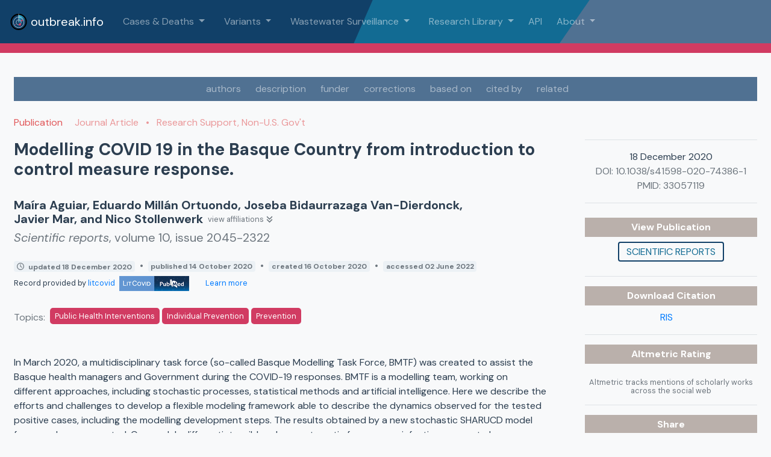

--- FILE ---
content_type: application/javascript
request_url: https://outbreak.info/assets/resources-eda2b14f.js
body_size: 2221
content:
import{a as f}from"./axios-78d57de0.js";import{c as M}from"./cloneDeep-bb9b42e6.js";import{G as R}from"./index-ffd9e080.js";import{f as C}from"./forkJoin-177439fd.js";import{m as u,f as d,p as g,c as $}from"./pluck-992d8d65.js";import{a as I,b as k}from"./defaultLocale-a60b609e.js";import{f as N}from"./finalize-19ebaffe.js";import{f as L}from"./defaultLocale-c00e5010.js";const b=R(),z=o=>o.split(";").map(t=>{const e=t.split(":");return{key:e[0],values:e[1].split(",")}}),_=o=>o.map(t=>`${t.key}:("${t.values.join('" OR "')}")`).join(" AND "),U=(o,t,e,a,r,p,n,l)=>{let i,c=[],s;return n&&l?s=`date:[${n} TO ${l}]`:n?s=`date:[${n} TO *]`:l&&(s=`date:[* TO ${l}]`),!t&&!e&&!s?i="__all__":!t&&e?(c=z(e),i=s?`()${_(c)}) AND ${s}`:_(c)):!t&&s?i=s:e?(c=z(e),i=s?`(${t}) AND (${_(c)}) AND ${s}`:`(${t}) AND (${_(c)})`):i=s?`(${t}) AND ${s}`:t,b.$patch({loading:!0}),C([T(o,i,null),F(o,i,a,r,p),B(o,t,c),B(o,i,c)]).pipe(u(([v,h,w,x])=>{const j=w.map(m=>(m.filtered=M(m.counts),m.filtered.map(y=>{let D=x.find(A=>A.id===m.id).counts.find(A=>y.term===A.term);D=D||{term:y.term,count:0},Object.assign(y,D)}),m.total=m.filtered.filter(y=>y.count).length,m.filtered.sort((y,P)=>P.count-y.count),m)),E=j.findIndex(m=>m.variable==="date");let O=[];return E>=0&&(O=j.splice(E,E)),h.recent=v,h.facets=j,h.dates=O[0].filtered,h.query=i,h}),$(v=>(console.log("%c Error in getting all resource metadata!","color: red"),console.log(v),d([]))),N(()=>b.$patch({loading:!1})))},F=(o,t,e,a,r)=>d(f.get(`${o}query?q=${t}&sort=${e}&size=${a}&from=${r}`,{headers:{"Content-Type":"application/json"}})).pipe(g("data"),u(n=>{const l=n.hits,i=n.total;return l.forEach(c=>{if(c.longDescription=c.abstract&&c.abstract.length?c.abstract:c.description,c.longDescription){let s=c.longDescription.split(" ");c.shortDescription=s.slice(0,75).join(" "),c.descriptionTooLong=s.length>=75,c.descriptionExpanded=!1}}),{results:l,total:i}}),$(n=>(console.log("%c Error in getting resource metadata array!","color: red"),console.log(n),d([])))),S=(o,t)=>{b.$patch({loading:!0});const e=`_id:"${t}"`;return d(f.get(`${o}query?q=${e}&size=1`,{headers:{"Content-Type":"application/json"}})).pipe(g("data","hits"),u(a=>{const r=a[0];return r&&delete r._score,r}),$(a=>(console.log("%c Error in getting resource metadata!","color: red"),console.log(a),d([]))),N(()=>b.$patch({loading:!1})))},B=(o,t,e,a=["@type","curatedBy.name","keywords","date","topicCategory","interventions.name","funding.funder.name","measurementTechnique","variableMeasured"])=>{t||(t="__all__");const r=["Type","date","Source","Topic","Funding","Trial Intervention","Measurement Technique","Variable Measured","Keywords"],p=a.join(",");return d(f.get(`${o}query?q=${t}&size=0&facet_size=1000&facets=${p}`,{headers:{"Content-Type":"application/json"}})).pipe(g("data","facets"),u(n=>{const l=Object.keys(n).map(i=>{const c=e.filter(s=>s.key===i.replace(".keyword",""));return n[i].terms.forEach(s=>{s.checked=c.length===1?c[0].values.includes(s.term):!1,i==="date"&&(s.date=k("%Y-%m-%dT00:00:00.000Z")(s.term))}),{variable:i.replace(".keyword","").replace("@type","Type").replace("interventions.name","Trial Intervention").replace("curatedBy.name","Source").replace("funding.funder.name","Funding").replace("measurementTechnique","Measurement Technique").replace("topicCategory","Topic").replace("variableMeasured","Variable Measured").replace("keywords","Keywords"),id:i.replace(".keyword",""),counts:n[i].terms,num2Display:5,expanded:!0}});return l.sort((i,c)=>r.indexOf(i.variable)-r.indexOf(c.variable)),l}),$(n=>(console.log("%c Error in getting resource facets!","color: red"),console.log(n),d([]))))},T=(o,t,e,a="-date",r=3,p=["@type","name","author","creator","date"])=>{const n=p.join(",");return t!=="__all__"?t=t?e?`(${t}) AND ${e}`:`(${t})`:e:t=e||"__all__",d(f.get(`${o}query?q=${t}&field=${n}&size=${r}&sort=${a}`,{headers:{"Content-Type":"application/json"}})).pipe(g("data","hits"),u(l=>l),$(l=>(console.log("%c Error in getting resource facets!","color: red"),console.log(l),d([]))))},ee=(o,t,e,a)=>C([T(o,t,"@type:Publication",e,a),T(o,t,"@type:Dataset",e,a),T(o,t,"@type:ClinicalTrial",e,a),T(o,t,"@type:Protocol",e,a)]).pipe(u(([r,p,n,l])=>({Publication:r,Dataset:p,ClinicalTrial:n,Protocol:l}))),te=(o,t)=>(o.forEach(e=>{e.query=encodeURIComponent(`("${e.terms.join('" OR "')}")`)}),C(...o.map(e=>Y(e.query,t))).pipe(u(e=>(e.forEach((a,r)=>{a.key=o[r],a.types.forEach(p=>{p.x=a.key.name,p.y=p.term})}),e)))),Y=(o,t,e="@type,name,identifierSource,interventions,studyStatus,armGroup,studyLocation,studyDesign,date,journalName, journalNameAbbrev, author,keywords",a="@type, curatedBy.name,date")=>d(f.get(`${t}query?q=${o}&size=1000&fields=${e}&facets=${a}&facet_size=1000`,{headers:{"Content-Type":"application/json"}})).pipe(g("data"),u(r=>{r.types=r.facets["@type"].terms;const p=k("%Y-%m-%dT00:00:00.000Z");return r.facets.date.terms.forEach(n=>{n.date=p(n.term)}),r})),oe=(o,t)=>C([q(o,t),G(o)]).pipe(u(([e,a])=>(e.dateModified=a,e))),re=o=>d(f.get(`${o}query?size=0`,{headers:{"Content-Type":"application/json"}})).pipe(g("data","total"),u(t=>{const e=Math.floor(t/1e3)*1e3;return{floor:L(",")(e),total:t}})),q=(o,t)=>d(f.get(`${o}query?q=${t}&aggs=@type(curatedBy.name)&facet_size=100`,{headers:{"Content-Type":"application/json"}})).pipe(g("data"),u(e=>{const a=e.facets["@type"].terms.flatMap(r=>{const p={name:r.term},n=r.count-r["curatedBy.name"].total;return r["curatedBy.name"].terms.forEach(l=>{l.name=l.term.replace("The Protein Data Bank","PDB").replace("ClinicalTrials.gov","NCT").replace("WHO International Clinical Trials Registry Platform","WHO")}),n&&r["curatedBy.name"].terms.push({name:"unknown",count:n}),p.children=r["curatedBy.name"].terms,p});return{total:e.total.toLocaleString(),sources:{name:"root",children:a}}})),G=o=>{const t=I("%d %B %Y");return d(f.get(`${o}metadata`)).pipe(g("data","build_date"),u(e=>{const a=k("%Y-%m-%dT%H:%M:%S.%f%Z");if(e){const r=e?a(e):null;return t(r)}else return null}))},ae=(o,t)=>d(f.get(`${o}query?q=${t} AND @type:Publication`,{headers:{"Content-Type":"application/json"}})).pipe(g("data","hits"),u(e=>e),$(e=>(console.log("%c Error in getting resource facets!","color: red"),console.log(e),d([]))));export{ee as a,re as b,te as c,oe as d,U as e,S as f,ae as g};


--- FILE ---
content_type: application/javascript
request_url: https://outbreak.info/assets/defaultLocale-c00e5010.js
body_size: 1937
content:
function H(n){return Math.abs(n=Math.round(n))>=1e21?n.toLocaleString("en").replace(/,/g,""):n.toString(10)}function j(n,t){if((e=(n=t?n.toExponential(t-1):n.toExponential()).indexOf("e"))<0)return null;var e,i=n.slice(0,e);return[i.length>1?i[0]+i.slice(2):i,+n.slice(e+1)]}function J(n){return n=j(Math.abs(n)),n?n[1]:NaN}function K(n,t){return function(e,i){for(var o=e.length,f=[],c=0,u=n[0],p=0;o>0&&u>0&&(p+u+1>i&&(u=Math.max(1,i-p)),f.push(e.substring(o-=u,o+u)),!((p+=u+1)>i));)u=n[c=(c+1)%n.length];return f.reverse().join(t)}}function Q(n){return function(t){return t.replace(/[0-9]/g,function(e){return n[+e]})}}var V=/^(?:(.)?([<>=^]))?([+\-( ])?([$#])?(0)?(\d+)?(,)?(\.\d+)?(~)?([a-z%])?$/i;function N(n){if(!(t=V.exec(n)))throw new Error("invalid format: "+n);var t;return new $({fill:t[1],align:t[2],sign:t[3],symbol:t[4],zero:t[5],width:t[6],comma:t[7],precision:t[8]&&t[8].slice(1),trim:t[9],type:t[10]})}N.prototype=$.prototype;function $(n){this.fill=n.fill===void 0?" ":n.fill+"",this.align=n.align===void 0?">":n.align+"",this.sign=n.sign===void 0?"-":n.sign+"",this.symbol=n.symbol===void 0?"":n.symbol+"",this.zero=!!n.zero,this.width=n.width===void 0?void 0:+n.width,this.comma=!!n.comma,this.precision=n.precision===void 0?void 0:+n.precision,this.trim=!!n.trim,this.type=n.type===void 0?"":n.type+""}$.prototype.toString=function(){return this.fill+this.align+this.sign+this.symbol+(this.zero?"0":"")+(this.width===void 0?"":Math.max(1,this.width|0))+(this.comma?",":"")+(this.precision===void 0?"":"."+Math.max(0,this.precision|0))+(this.trim?"~":"")+this.type};function W(n){n:for(var t=n.length,e=1,i=-1,o;e<t;++e)switch(n[e]){case".":i=o=e;break;case"0":i===0&&(i=e),o=e;break;default:if(!+n[e])break n;i>0&&(i=0);break}return i>0?n.slice(0,i)+n.slice(o+1):n}var U;function _(n,t){var e=j(n,t);if(!e)return n+"";var i=e[0],o=e[1],f=o-(U=Math.max(-8,Math.min(8,Math.floor(o/3)))*3)+1,c=i.length;return f===c?i:f>c?i+new Array(f-c+1).join("0"):f>0?i.slice(0,f)+"."+i.slice(f):"0."+new Array(1-f).join("0")+j(n,Math.max(0,t+f-1))[0]}function G(n,t){var e=j(n,t);if(!e)return n+"";var i=e[0],o=e[1];return o<0?"0."+new Array(-o).join("0")+i:i.length>o+1?i.slice(0,o+1)+"."+i.slice(o+1):i+new Array(o-i.length+2).join("0")}const I={"%":(n,t)=>(n*100).toFixed(t),b:n=>Math.round(n).toString(2),c:n=>n+"",d:H,e:(n,t)=>n.toExponential(t),f:(n,t)=>n.toFixed(t),g:(n,t)=>n.toPrecision(t),o:n=>Math.round(n).toString(8),p:(n,t)=>G(n*100,t),r:G,s:_,X:n=>Math.round(n).toString(16).toUpperCase(),x:n=>Math.round(n).toString(16)};function X(n){return n}var O=Array.prototype.map,R=["y","z","a","f","p","n","µ","m","","k","M","G","T","P","E","Z","Y"];function v(n){var t=n.grouping===void 0||n.thousands===void 0?X:K(O.call(n.grouping,Number),n.thousands+""),e=n.currency===void 0?"":n.currency[0]+"",i=n.currency===void 0?"":n.currency[1]+"",o=n.decimal===void 0?".":n.decimal+"",f=n.numerals===void 0?X:Q(O.call(n.numerals,String)),c=n.percent===void 0?"%":n.percent+"",u=n.minus===void 0?"−":n.minus+"",p=n.nan===void 0?"NaN":n.nan+"";function F(a){a=N(a);var x=a.fill,M=a.align,m=a.sign,w=a.symbol,l=a.zero,S=a.width,E=a.comma,g=a.precision,L=a.trim,d=a.type;d==="n"?(E=!0,d="g"):I[d]||(g===void 0&&(g=12),L=!0,d="g"),(l||x==="0"&&M==="=")&&(l=!0,x="0",M="=");var Z=w==="$"?e:w==="#"&&/[boxX]/.test(d)?"0"+d.toLowerCase():"",q=w==="$"?i:/[%p]/.test(d)?c:"",T=I[d],B=/[defgprs%]/.test(d);g=g===void 0?6:/[gprs]/.test(d)?Math.max(1,Math.min(21,g)):Math.max(0,Math.min(20,g));function C(r){var y=Z,h=q,b,D,k;if(d==="c")h=T(r)+h,r="";else{r=+r;var P=r<0||1/r<0;if(r=isNaN(r)?p:T(Math.abs(r),g),L&&(r=W(r)),P&&+r==0&&m!=="+"&&(P=!1),y=(P?m==="("?m:u:m==="-"||m==="("?"":m)+y,h=(d==="s"?R[8+U/3]:"")+h+(P&&m==="("?")":""),B){for(b=-1,D=r.length;++b<D;)if(k=r.charCodeAt(b),48>k||k>57){h=(k===46?o+r.slice(b+1):r.slice(b))+h,r=r.slice(0,b);break}}}E&&!l&&(r=t(r,1/0));var z=y.length+r.length+h.length,s=z<S?new Array(S-z+1).join(x):"";switch(E&&l&&(r=t(s+r,s.length?S-h.length:1/0),s=""),M){case"<":r=y+r+h+s;break;case"=":r=y+s+r+h;break;case"^":r=s.slice(0,z=s.length>>1)+y+r+h+s.slice(z);break;default:r=s+y+r+h;break}return f(r)}return C.toString=function(){return a+""},C}function Y(a,x){var M=F((a=N(a),a.type="f",a)),m=Math.max(-8,Math.min(8,Math.floor(J(x)/3)))*3,w=Math.pow(10,-m),l=R[8+m/3];return function(S){return M(w*S)+l}}return{format:F,formatPrefix:Y}}var A,nn,tn;rn({thousands:",",grouping:[3],currency:["$",""]});function rn(n){return A=v(n),nn=A.format,tn=A.formatPrefix,A}export{N as a,tn as b,J as e,nn as f};


--- FILE ---
content_type: application/javascript
request_url: https://outbreak.info/assets/search-logo-a1a50d47.js
body_size: -66
content:
const s="/assets/search-logo-6de9bb86.png";export{s as _};
